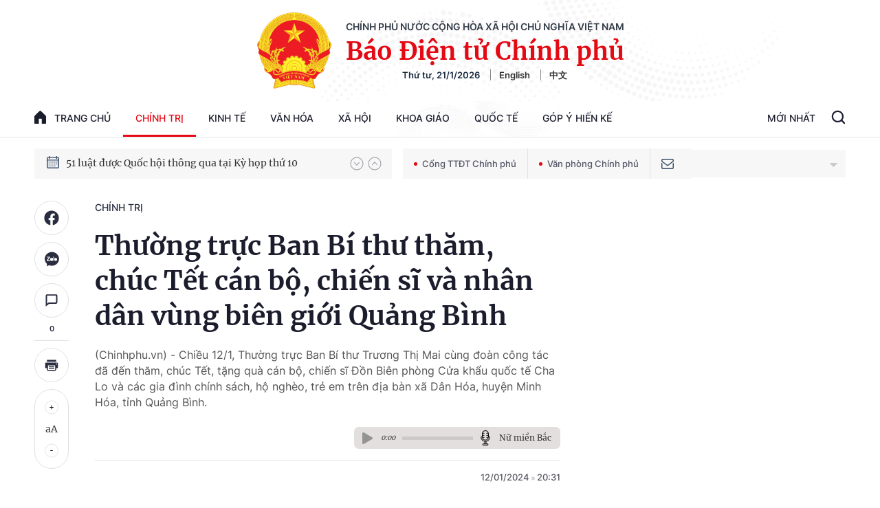

--- FILE ---
content_type: text/html; charset=utf-8
request_url: https://baochinhphu.vn/ajax/detail-bottom-box-102442.htm
body_size: 2309
content:

<div class="boxsamecate">
    
    <div class="detail__category">
        <div class="layout__title-page-bor">
            <span class="title-link">Bài viết cùng chuyên mục</span>
        </div>
        <div class="detail__category-content">
            <div class="box-stream" data-layout="1" data-key="keycd">
                    <div class="box-stream-item" data-id="10226012114201605">
                        <a class="box-stream-link-with-avatar" href="/cong-tac-kiem-tra-giam-sat-trong-tinh-hinh-moi-dam-bao-khong-de-vung-toi-khoang-trong-10226012114201605.htm" title="C&#xF4;ng t&#xE1;c ki&#x1EC3;m tra, gi&#xE1;m s&#xE1;t trong t&#xEC;nh h&#xEC;nh m&#x1EDB;i: &#x110;&#x1EA3;m b&#x1EA3;o kh&#xF4;ng &#x111;&#x1EC3; &#x27;v&#xF9;ng t&#x1ED1;i&#x27;, &#x27;kho&#x1EA3;ng tr&#x1ED1;ng&#x27;" data-id="10226012114201605">
                            <img data-type="avatar" src="https://bcp.cdnchinhphu.vn/zoom/299_156/334894974524682240/2026/1/21/image-1768979296258867380974-63-0-1001-1500-crop-17689793580951738640791.jpg" alt="C&#xF4;ng t&#xE1;c ki&#x1EC3;m tra, gi&#xE1;m s&#xE1;t trong t&#xEC;nh h&#xEC;nh m&#x1EDB;i: &#x110;&#x1EA3;m b&#x1EA3;o kh&#xF4;ng &#x111;&#x1EC3; &#x27;v&#xF9;ng t&#x1ED1;i&#x27;, &#x27;kho&#x1EA3;ng tr&#x1ED1;ng&#x27;" width="260" height="156" data-width="260" data-height="156" class="box-stream-avatar">
                        </a>
                        <div class="box-stream-content">
                            <div>
                                <a data-type="title" data-linktype="newsdetail" data-id="10226012114201605" class="box-stream-link-title" data-newstype="0" href="/cong-tac-kiem-tra-giam-sat-trong-tinh-hinh-moi-dam-bao-khong-de-vung-toi-khoang-trong-10226012114201605.htm" title="C&#xF4;ng t&#xE1;c ki&#x1EC3;m tra, gi&#xE1;m s&#xE1;t trong t&#xEC;nh h&#xEC;nh m&#x1EDB;i: &#x110;&#x1EA3;m b&#x1EA3;o kh&#xF4;ng &#x111;&#x1EC3; &#x27;v&#xF9;ng t&#x1ED1;i&#x27;, &#x27;kho&#x1EA3;ng tr&#x1ED1;ng&#x27;">C&#xF4;ng t&#xE1;c ki&#x1EC3;m tra, gi&#xE1;m s&#xE1;t trong t&#xEC;nh h&#xEC;nh m&#x1EDB;i: &#x110;&#x1EA3;m b&#x1EA3;o kh&#xF4;ng &#x111;&#x1EC3; &#x27;v&#xF9;ng t&#x1ED1;i&#x27;, &#x27;kho&#x1EA3;ng tr&#x1ED1;ng&#x27;</a>
                            </div>
                        </div>
                    </div>
                    <div class="box-stream-item" data-id="102260121140547181">
                        <a class="box-stream-link-with-avatar" href="/dot-pha-ha-tang-hien-dai-nen-tang-vung-chac-cho-phat-trien-ben-vung-trong-ky-nguyen-moi-102260121140547181.htm" title="&#x110;&#x1ED9;t ph&#xE1; h&#x1EA1; t&#x1EA7;ng hi&#x1EC7;n &#x111;&#x1EA1;i: N&#x1EC1;n t&#x1EA3;ng v&#x1EEF;ng ch&#x1EAF;c cho ph&#xE1;t tri&#x1EC3;n b&#x1EC1;n v&#x1EEF;ng trong k&#x1EF7; nguy&#xEA;n m&#x1EDB;i" data-id="102260121140547181">
                            <img data-type="avatar" src="https://bcp.cdnchinhphu.vn/zoom/299_156/334894974524682240/2026/1/21/image-7-17689790948311839104341-53-0-991-1500-crop-17689790974801426567225.jpg" alt="&#x110;&#x1ED9;t ph&#xE1; h&#x1EA1; t&#x1EA7;ng hi&#x1EC7;n &#x111;&#x1EA1;i: N&#x1EC1;n t&#x1EA3;ng v&#x1EEF;ng ch&#x1EAF;c cho ph&#xE1;t tri&#x1EC3;n b&#x1EC1;n v&#x1EEF;ng trong k&#x1EF7; nguy&#xEA;n m&#x1EDB;i" width="260" height="156" data-width="260" data-height="156" class="box-stream-avatar">
                        </a>
                        <div class="box-stream-content">
                            <div>
                                <a data-type="title" data-linktype="newsdetail" data-id="102260121140547181" class="box-stream-link-title" data-newstype="0" href="/dot-pha-ha-tang-hien-dai-nen-tang-vung-chac-cho-phat-trien-ben-vung-trong-ky-nguyen-moi-102260121140547181.htm" title="&#x110;&#x1ED9;t ph&#xE1; h&#x1EA1; t&#x1EA7;ng hi&#x1EC7;n &#x111;&#x1EA1;i: N&#x1EC1;n t&#x1EA3;ng v&#x1EEF;ng ch&#x1EAF;c cho ph&#xE1;t tri&#x1EC3;n b&#x1EC1;n v&#x1EEF;ng trong k&#x1EF7; nguy&#xEA;n m&#x1EDB;i">&#x110;&#x1ED9;t ph&#xE1; h&#x1EA1; t&#x1EA7;ng hi&#x1EC7;n &#x111;&#x1EA1;i: N&#x1EC1;n t&#x1EA3;ng v&#x1EEF;ng ch&#x1EAF;c cho ph&#xE1;t tri&#x1EC3;n b&#x1EC1;n v&#x1EEF;ng trong k&#x1EF7; nguy&#xEA;n m&#x1EDB;i</a>
                            </div>
                        </div>
                    </div>
                    <div class="box-stream-item" data-id="102260121131620561">
                        <a class="box-stream-link-with-avatar" href="/khoa-hoc-cong-nghe-doi-moi-sang-tao-va-chuyen-doi-so-se-la-bo-3-dong-luc-dua-viet-nam-but-pha-102260121131620561.htm" title="Khoa h&#x1ECD;c c&#xF4;ng ngh&#x1EC7;, &#x111;&#x1ED5;i m&#x1EDB;i s&#xE1;ng t&#x1EA1;o v&#xE0; chuy&#x1EC3;n &#x111;&#x1ED5;i s&#x1ED1; s&#x1EBD; l&#xE0; b&#x1ED9; 3 &#x111;&#x1ED9;ng l&#x1EF1;c &#x111;&#x1B0;a Vi&#x1EC7;t Nam b&#x1EE9;t ph&#xE1;" data-id="102260121131620561">
                            <img data-type="avatar" src="https://bcp.cdnchinhphu.vn/zoom/299_156/334894974524682240/2026/1/21/image-17689770943161536965703-42-0-980-1500-crop-17689772681281000925408.jpg" alt="Khoa h&#x1ECD;c c&#xF4;ng ngh&#x1EC7;, &#x111;&#x1ED5;i m&#x1EDB;i s&#xE1;ng t&#x1EA1;o v&#xE0; chuy&#x1EC3;n &#x111;&#x1ED5;i s&#x1ED1; s&#x1EBD; l&#xE0; b&#x1ED9; 3 &#x111;&#x1ED9;ng l&#x1EF1;c &#x111;&#x1B0;a Vi&#x1EC7;t Nam b&#x1EE9;t ph&#xE1;" width="260" height="156" data-width="260" data-height="156" class="box-stream-avatar">
                        </a>
                        <div class="box-stream-content">
                            <div>
                                <a data-type="title" data-linktype="newsdetail" data-id="102260121131620561" class="box-stream-link-title" data-newstype="0" href="/khoa-hoc-cong-nghe-doi-moi-sang-tao-va-chuyen-doi-so-se-la-bo-3-dong-luc-dua-viet-nam-but-pha-102260121131620561.htm" title="Khoa h&#x1ECD;c c&#xF4;ng ngh&#x1EC7;, &#x111;&#x1ED5;i m&#x1EDB;i s&#xE1;ng t&#x1EA1;o v&#xE0; chuy&#x1EC3;n &#x111;&#x1ED5;i s&#x1ED1; s&#x1EBD; l&#xE0; b&#x1ED9; 3 &#x111;&#x1ED9;ng l&#x1EF1;c &#x111;&#x1B0;a Vi&#x1EC7;t Nam b&#x1EE9;t ph&#xE1;">Khoa h&#x1ECD;c c&#xF4;ng ngh&#x1EC7;, &#x111;&#x1ED5;i m&#x1EDB;i s&#xE1;ng t&#x1EA1;o v&#xE0; chuy&#x1EC3;n &#x111;&#x1ED5;i s&#x1ED1; s&#x1EBD; l&#xE0; b&#x1ED9; 3 &#x111;&#x1ED9;ng l&#x1EF1;c &#x111;&#x1B0;a Vi&#x1EC7;t Nam b&#x1EE9;t ph&#xE1;</a>
                            </div>
                        </div>
                    </div>
                    <div class="box-stream-item" data-id="102260121133045444">
                        <a class="box-stream-link-with-avatar" href="/phat-trien-doi-ngoai-trong-ky-nguyen-moi-tuong-xung-voi-tam-voc-lich-su-van-hoa-va-vi-the-dat-nuoc-102260121133045444.htm" title="Ph&#xE1;t tri&#x1EC3;n &#x111;&#x1ED1;i ngo&#x1EA1;i trong k&#x1EF7; nguy&#xEA;n m&#x1EDB;i t&#x1B0;&#x1A1;ng x&#x1EE9;ng v&#x1EDB;i t&#x1EA7;m v&#xF3;c l&#x1ECB;ch s&#x1EED;, v&#x103;n h&#xF3;a v&#xE0; v&#x1ECB; th&#x1EBF; &#x111;&#x1EA5;t n&#x1B0;&#x1EDB;c" data-id="102260121133045444">
                            <img data-type="avatar" src="https://bcp.cdnchinhphu.vn/zoom/299_156/334894974524682240/2026/1/21/image-1-17689768037051856242902-63-0-1001-1500-crop-1768976999768337288781.jpg" alt="Ph&#xE1;t tri&#x1EC3;n &#x111;&#x1ED1;i ngo&#x1EA1;i trong k&#x1EF7; nguy&#xEA;n m&#x1EDB;i t&#x1B0;&#x1A1;ng x&#x1EE9;ng v&#x1EDB;i t&#x1EA7;m v&#xF3;c l&#x1ECB;ch s&#x1EED;, v&#x103;n h&#xF3;a v&#xE0; v&#x1ECB; th&#x1EBF; &#x111;&#x1EA5;t n&#x1B0;&#x1EDB;c" width="260" height="156" data-width="260" data-height="156" class="box-stream-avatar">
                        </a>
                        <div class="box-stream-content">
                            <div>
                                <a data-type="title" data-linktype="newsdetail" data-id="102260121133045444" class="box-stream-link-title" data-newstype="0" href="/phat-trien-doi-ngoai-trong-ky-nguyen-moi-tuong-xung-voi-tam-voc-lich-su-van-hoa-va-vi-the-dat-nuoc-102260121133045444.htm" title="Ph&#xE1;t tri&#x1EC3;n &#x111;&#x1ED1;i ngo&#x1EA1;i trong k&#x1EF7; nguy&#xEA;n m&#x1EDB;i t&#x1B0;&#x1A1;ng x&#x1EE9;ng v&#x1EDB;i t&#x1EA7;m v&#xF3;c l&#x1ECB;ch s&#x1EED;, v&#x103;n h&#xF3;a v&#xE0; v&#x1ECB; th&#x1EBF; &#x111;&#x1EA5;t n&#x1B0;&#x1EDB;c">Ph&#xE1;t tri&#x1EC3;n &#x111;&#x1ED1;i ngo&#x1EA1;i trong k&#x1EF7; nguy&#xEA;n m&#x1EDB;i t&#x1B0;&#x1A1;ng x&#x1EE9;ng v&#x1EDB;i t&#x1EA7;m v&#xF3;c l&#x1ECB;ch s&#x1EED;, v&#x103;n h&#xF3;a v&#xE0; v&#x1ECB; th&#x1EBF; &#x111;&#x1EA5;t n&#x1B0;&#x1EDB;c</a>
                            </div>
                        </div>
                    </div>
                    <div class="box-stream-item" data-id="102260121125937791">
                        <a class="box-stream-link-with-avatar" href="/nganh-kiem-sat-la-thanh-to-quan-trong-gop-phan-xay-dung-nen-tu-phap-chuyen-nghiep-hien-dai-cong-bang-nghiem-minh-liem-chinh-102260121125937791.htm" title="Ng&#xE0;nh Ki&#x1EC3;m s&#xE1;t l&#xE0; th&#xE0;nh t&#x1ED1; quan tr&#x1ECD;ng g&#xF3;p ph&#x1EA7;n x&#xE2;y d&#x1EF1;ng n&#x1EC1;n t&#x1B0; ph&#xE1;p chuy&#xEA;n nghi&#x1EC7;p, hi&#x1EC7;n &#x111;&#x1EA1;i, c&#xF4;ng b&#x1EB1;ng, nghi&#xEA;m minh, li&#xEA;m ch&#xED;nh" data-id="102260121125937791">
                            <img data-type="avatar" src="https://bcp.cdnchinhphu.vn/zoom/299_156/334894974524682240/2026/1/21/vien-truong-1-1768974683415-17689746837402146785124-0-0-513-820-crop-176897512243026957151.jpg" alt="Ng&#xE0;nh Ki&#x1EC3;m s&#xE1;t l&#xE0; th&#xE0;nh t&#x1ED1; quan tr&#x1ECD;ng g&#xF3;p ph&#x1EA7;n x&#xE2;y d&#x1EF1;ng n&#x1EC1;n t&#x1B0; ph&#xE1;p chuy&#xEA;n nghi&#x1EC7;p, hi&#x1EC7;n &#x111;&#x1EA1;i, c&#xF4;ng b&#x1EB1;ng, nghi&#xEA;m minh, li&#xEA;m ch&#xED;nh" width="260" height="156" data-width="260" data-height="156" class="box-stream-avatar">
                        </a>
                        <div class="box-stream-content">
                            <div>
                                <a data-type="title" data-linktype="newsdetail" data-id="102260121125937791" class="box-stream-link-title" data-newstype="0" href="/nganh-kiem-sat-la-thanh-to-quan-trong-gop-phan-xay-dung-nen-tu-phap-chuyen-nghiep-hien-dai-cong-bang-nghiem-minh-liem-chinh-102260121125937791.htm" title="Ng&#xE0;nh Ki&#x1EC3;m s&#xE1;t l&#xE0; th&#xE0;nh t&#x1ED1; quan tr&#x1ECD;ng g&#xF3;p ph&#x1EA7;n x&#xE2;y d&#x1EF1;ng n&#x1EC1;n t&#x1B0; ph&#xE1;p chuy&#xEA;n nghi&#x1EC7;p, hi&#x1EC7;n &#x111;&#x1EA1;i, c&#xF4;ng b&#x1EB1;ng, nghi&#xEA;m minh, li&#xEA;m ch&#xED;nh">Ng&#xE0;nh Ki&#x1EC3;m s&#xE1;t l&#xE0; th&#xE0;nh t&#x1ED1; quan tr&#x1ECD;ng g&#xF3;p ph&#x1EA7;n x&#xE2;y d&#x1EF1;ng n&#x1EC1;n t&#x1B0; ph&#xE1;p chuy&#xEA;n nghi&#x1EC7;p, hi&#x1EC7;n &#x111;&#x1EA1;i, c&#xF4;ng b&#x1EB1;ng, nghi&#xEA;m minh, li&#xEA;m ch&#xED;nh</a>
                            </div>
                        </div>
                    </div>
                    <div class="box-stream-item" data-id="102260121124933182">
                        <a class="box-stream-link-with-avatar" href="/dan-la-goc-trong-bao-cao-trinh-dai-hoi-xiv-diem-tua-ben-vung-nhat-ha-tang-mem-quan-trong-nhat-102260121124933182.htm" title="&#x201C;D&#xE2;n l&#xE0; g&#x1ED1;c&#x201D; trong B&#xE1;o c&#xE1;o tr&#xEC;nh &#x110;&#x1EA1;i h&#x1ED9;i XIV: &#x110;i&#x1EC3;m t&#x1EF1;a b&#x1EC1;n v&#x1EEF;ng nh&#x1EA5;t, &#x201C;h&#x1EA1; t&#x1EA7;ng m&#x1EC1;m&#x201D; quan tr&#x1ECD;ng nh&#x1EA5;t" data-id="102260121124933182">
                            <img data-type="avatar" src="https://bcp.cdnchinhphu.vn/zoom/299_156/334894974524682240/2026/1/21/tbt-1768920331019406209710-20-0-749-1167-crop-1768974296822638835169.png" alt="&#x201C;D&#xE2;n l&#xE0; g&#x1ED1;c&#x201D; trong B&#xE1;o c&#xE1;o tr&#xEC;nh &#x110;&#x1EA1;i h&#x1ED9;i XIV: &#x110;i&#x1EC3;m t&#x1EF1;a b&#x1EC1;n v&#x1EEF;ng nh&#x1EA5;t, &#x201C;h&#x1EA1; t&#x1EA7;ng m&#x1EC1;m&#x201D; quan tr&#x1ECD;ng nh&#x1EA5;t" width="260" height="156" data-width="260" data-height="156" class="box-stream-avatar">
                        </a>
                        <div class="box-stream-content">
                            <div>
                                <a data-type="title" data-linktype="newsdetail" data-id="102260121124933182" class="box-stream-link-title" data-newstype="0" href="/dan-la-goc-trong-bao-cao-trinh-dai-hoi-xiv-diem-tua-ben-vung-nhat-ha-tang-mem-quan-trong-nhat-102260121124933182.htm" title="&#x201C;D&#xE2;n l&#xE0; g&#x1ED1;c&#x201D; trong B&#xE1;o c&#xE1;o tr&#xEC;nh &#x110;&#x1EA1;i h&#x1ED9;i XIV: &#x110;i&#x1EC3;m t&#x1EF1;a b&#x1EC1;n v&#x1EEF;ng nh&#x1EA5;t, &#x201C;h&#x1EA1; t&#x1EA7;ng m&#x1EC1;m&#x201D; quan tr&#x1ECD;ng nh&#x1EA5;t">&#x201C;D&#xE2;n l&#xE0; g&#x1ED1;c&#x201D; trong B&#xE1;o c&#xE1;o tr&#xEC;nh &#x110;&#x1EA1;i h&#x1ED9;i XIV: &#x110;i&#x1EC3;m t&#x1EF1;a b&#x1EC1;n v&#x1EEF;ng nh&#x1EA5;t, &#x201C;h&#x1EA1; t&#x1EA7;ng m&#x1EC1;m&#x201D; quan tr&#x1ECD;ng nh&#x1EA5;t</a>
                            </div>
                        </div>
                    </div>
            </div>
        </div>
    </div>

</div>
<div class="detail__category">
    <div class="layout__title-page-bor">
        <span class="title-link">Đọc thêm</span>
    </div>
    <div class="detail__category-content">
        <div class="box-stream timeline" data-layout="2" data-key="keycd">
            <div class="box-stream-middle timeline_list" id="append">
            </div>
            <div class="layout__loading_item">
                <div class="box-stream-link-with-avatar news-image-load loading__animation ">
                </div>
                <div class="box-stream-content">
                    <p class="box-stream-link-title news-title-load loading__animation"></p>
                    <p class="box-stream-sapo news-sapo-load loading__animation"></p>
                </div>
            </div>
            <div class="loadmore list__viewmore">
                <a href="javascript:;" title="Xem thêm" class="btn">
                    HIỂN THỊ THÊM BÀI
                </a>
            </div>
            <input type="hidden" name="case" id="case" value="list" />
        </div>
    </div>
</div>
<script nonce="sclotusinnline" type="text/javascript">
    (runinit = window.runinit || []).push(function () {
        $(document).ready(function () {
            var excluId = [];
            if ($('.boxsamecate .box-stream[data-layout="1"] .box-stream-item').length > 0) {
                $('.boxsamecate .box-stream[data-layout="1"] .box-stream-item').each(function () {
                    excluId.push($(this).attr('data-id'));
                });
            }
            timeline.pageIndex = 1;
            timeline.handleIds = excluId;
            timeline.zId = parseInt($('#hdZoneId').val());
            timeline.url = '/timelinelist/{0}/{1}.htm?pagedetail=1'
            timeline.init();
        });
    });
</script><!--u: 1/21/2026 2:47:49 PM-->